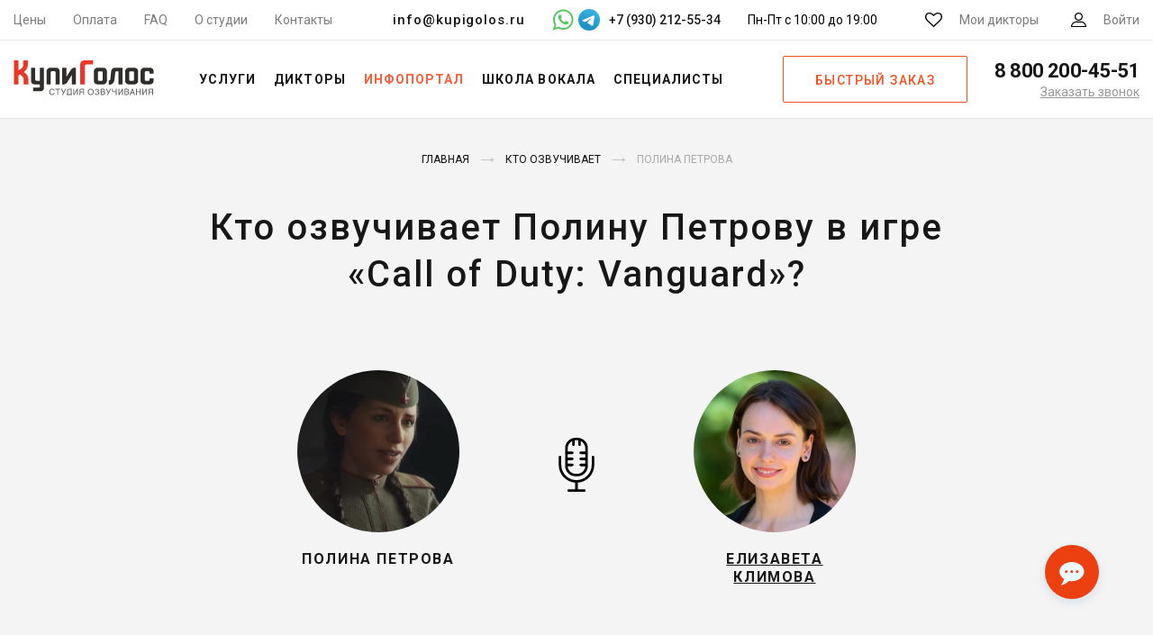

--- FILE ---
content_type: text/css
request_url: https://kupigolos.ru/css/site.css?v=1769166346
body_size: 4608
content:
.menu-main__item {
    padding: 0 10px;
}
.menu-mob__header {
    display: block;
}
.top-bar__contacts {
    display: flex;
    align-items: center;
}
.top-bar__email {
    font-size: 15px;
    font-weight: 500;
    letter-spacing: 0.06em;
    color: #171717;
    margin-right: 30px;
}
.top-bar__messenger {
    display: inline-flex;
    align-items: center;
    font-size: 14px;
    font-weight: 500;
    color: #171717;
    margin-right: 30px;
}
.top-bar__messenger svg {
    margin-top: -1px;
}
.top-bar__messenger .whatsapp:hover svg {
    fill: #ec4010;
}
.top-bar__messenger .telegram:hover svg .tg-bg {
    fill: #ec4010;
}
.top-bar__messenger a:hover svg {
    margin-top: 5px;
}
.top-bar__messenger a {
    margin-right: 10px;
}
.top-bar__messenger a:first-child {
    margin-right: 5px;
}
.top-bar__hours {
    font-size: 14px;
    margin-right: 15px;
}

@media only screen and (max-width: 1250px) {
    .top-bar__email {
        margin-right: 20px;
    }
    .top-bar__messenger {
        margin-right: 20px;
    }
}
@media only screen and (max-width: 1185px) {
    .top-bar__hours {
        display: none;
    }
    .top-bar__email {
        margin-right: 30px;
    }
    .top-bar__messenger {
        margin-right: 30px;
    }
}

.menu-main__megamenu {
    width: 640px;
}
.menu-main__megamenu .menu-main__subitems {
    justify-content: left !important;
}
.menu-main__megamenu > .menu-main__subitems {
    flex-flow: row;
    flex-wrap: wrap;
    align-items: baseline;
}
.menu-main__megamenu .menu-main__subitem {
    text-align: left;
    line-height: 22px;
    width: 50%;
}
.menu-main__megamenu .menu-main__group {
    font-size: 18px;
    font-weight: bold;
    line-height: 38px;
    margin-bottom: 15px;
}
.menu-main__megamenu span.menu-main__sublink:hover {
    color: #171717;
}
.menu-main__group-items .menu-main__subitem {
    width: 100%;
    padding: 3px 0;
}

.price-info {
    margin-top: 10px;
    margin-bottom: 30px;
}
.price-info__text {
    font-size: 15px;
    margin-bottom: 10px;
}
.price-info__cost {
    display: block;
    font-size: 20px;
    color: #171717;
    font-family: "Roboto", sans-serif;
    font-weight: 700;
    text-transform: uppercase;
    letter-spacing: .04em;
}
.price-info__cost span {
    white-space: nowrap;
    color: #d63b06;
}
.price-info a {
    display: inline-block;
    margin-top: 5px;
    font-size: 14px;
    text-decoration: underline;
}

@media only screen and (max-width: 650px) {
    .price-info__cost {
        font-size: 18px;
        line-height: 24px;
    }
}

.s-base__top-filter {
    display: flex;
    width: 100%;
}
.button-show-filter {
    padding: 0 20px;
    margin-left: 30px;
    transition: all .2s ease;
    text-transform: uppercase;
    color: #fff;
    border: none;
    border-radius: 2px;
    background-color: #ec4010;
    font-family: "Roboto", sans-serif;
    font-size: 14px;
    font-weight: 500;
    line-height: 42px;
}
.button-show-filter.on {
    color: #0b0b0b;
    border: 1px solid #dedede;
    background-color: #efefef;
}

@media only screen and (max-width: 1299px) {
    .s-base__top-filter {
        margin: 0 auto;
    }
}
@media only screen and (max-width: 590px) {
    .s-base__top-filter {
        flex-wrap: wrap;
        justify-content: center;
    }
    .button-show-filter {
        margin-top: 15px;
        margin-left: 0;
    }
}
.s-base__menu {
    display: flex;
    flex-wrap: wrap;
    width: 100%;
    max-width: 840px;
    align-items: center;
}
.s-base__menu:last-of-type {
    justify-content: space-between;
}
.menu-base__item[disabled] {
    cursor: not-allowed;
    opacity: 0.5;
}
.menu-base__item[disabled] > a {
    color: currentColor;
    display: inline-block;  /* For IE11/ MS Edge bug */
    pointer-events: none;
    text-decoration: none;
}
.menu-base-selects {
    display: flex;
    width: 100%;
    max-width: 480px;
    margin-right: 10px;
}
.menu-base-selects-item {
    width: 50%;
}
.menu-base-selects-item:first-child {
    margin-right: 15px;
}
.form-item .selectric-items li.selected {
    display: block;
}
.form-item .selectric-items li[data-index="0"] {
    display: none;
}

@media only screen and (max-width: 880px) {
    .s-base__menu {
        justify-content: center;
    }
    .menu-base-selects {
        margin-right: 0;
        margin-bottom: 30px;
    }
}

.fast-filters {
    max-width: 1250px;
    margin: 60px auto 50px;
}
.fast-filters-header {
    display: block;
    text-transform: uppercase;
    color: #171717;
    font-family: "Roboto", sans-serif;
    font-size: 14px;
    font-weight: 700;
    letter-spacing: .2em;
    text-align: center;
    margin-bottom: 30px;
}
.fast-filters-items {
    display: flex;
    flex-wrap: wrap;
    justify-content: center;
}
.fast-filters a {
    margin-right: 20px;
    margin-bottom: 15px;
    padding: 6px 12px;
    border-radius: 15px;
    font-weight: 400;
    text-transform: none;
}

.s-comments {
    position: relative;
    display: block;
    padding-top: 80px;
    padding-bottom: 90px;
}
.s-comments--bg {
    background-color: #f4f4f4;
}
.s-comments__container {
    max-width: 1200px;
    margin-right: auto;
    margin-left: auto;
    padding-right: 15px;
    padding-left: 15px;
}
.s-comments__main {
    position: relative;
    display: flex;
    flex-flow: row nowrap;
    justify-content: space-between;
    margin: 0;
    padding: 0;
}
.s-comments__headers {
    margin-bottom: 60px;
}
.s-comments__headers .yandex {
    color: #FF0000;
}
.s-comments__comment {
    width: 70%;
}
.s-comments__item {
    background-color: #f3f3f3;
    border-radius: 25px;
    padding: 25px;
    margin-bottom: 20px;
}
.s-comments--bg .s-comments__item {
    background-color: #fff;
}
.s-comments__name {
    font-family: "Roboto", sans-serif;
    font-weight: 500;
    margin-bottom: 10px;
    font-size: 18px;
}
.s-comments__info {
    margin-bottom: 10px;
}
.s-comments__rating {
    display: inline-block;
    font-size: 0;
    margin-right: 8px;
}
.s-comments__rating span {
    padding: 0;
    font-size: 20px;
    line-height: 1;
    color: lightgrey;
}
.s-comments__rating > span:before {
    content: '★';
}
.s-comments__rating > span.active {
    color: #F7C70A;
}
.s-comments__date {
    font-family: "Roboto", sans-serif;
    color: #666;
}
.s-comments__comment p {
    font-family: "Roboto", sans-serif;
    margin-bottom: 0;
}
.s-comments__more {
    color: #f94e1e;
    text-decoration: underline;
    margin-left: 20px;
    font-size: 18px;
}
.s-comments__right {
    width: calc(30% - 40px);
    padding-top: 20px;
}
.s-comments__company-name {
    font-family: "Roboto", sans-serif;
    font-size: 26px;
    font-weight: 500;
    margin-bottom: 10px;
}
.s-comments__company-address {
    font-family: "Roboto", sans-serif;
    line-height: 1.3;
    margin-bottom: 20px;
    color: #777;
}
.s-comments__review {
    width: 100%;
}

@media only screen and (max-width: 899px) {
    .s-comments__comment {
        width: 60%;
    }
    .s-comments__right {
        width: calc(40% - 40px);
    }
}

@media only screen and (max-width: 649px) {
    .s-comments {
        padding-top: 50px;
        padding-bottom: 60px;
    }
    .s-comments__headers {
        margin-bottom: 40px;
    }
    .s-comments__main {
        flex-flow: column nowrap;
    }
    .s-comments__comment {
        width: 100%;
        margin-bottom: 40px;
    }
    .s-comments__right {
        width: 100%;
        padding: 0 20px;
    }
}

@keyframes widget-chat-animation {
    0% {
        transform: rotate(0) scale(1.3)
    }
    20% {
        background-image: url(https://umnico.com/assets/image/widget-smile-cfca44717a0bfcb7e3f9de84d7559830.svg);
        transform: rotate(360deg) scale(1.3)
    }
    40% {
        background-image: url(https://umnico.com/assets/image/widget-smile-cfca44717a0bfcb7e3f9de84d7559830.svg);
        transform: rotate(360deg) scale(1.3)
    }
    60% {
        background-image: url(https://umnico.com/assets/image/widget-18873b3672571a2974b49f1c3977bbdb.svg);
        transform: rotate(720deg) scale(1.3)
    }
    100% {
        background-image: url(https://umnico.com/assets/image/widget-18873b3672571a2974b49f1c3977bbdb.svg);
        transform: rotate(720deg) scale(1.3)
    }
}

.b24-widget-button-wrapper {
    display: none !important;
}
.cbk-phone {
    display: none !important;
}
.multibutton {
    position: fixed;
    right: 50px;
    bottom: 50px;
    user-select: none;
    z-index: 100000;
    display: inline-flex;
    flex-direction: column;
    justify-content: center;
    align-items: center;
    width: 60px;
    justify-self: end;
    transition-property: transform, opacity;
    transition-duration: 0.2s;
    margin: 5px 10px
}
.multibutton > .multibutton__button {
    position: relative;
    display: flex;
    align-items: center;
    justify-content: center;
    cursor: pointer;
    border-radius: 40px;
    box-shadow: 0 4px 12px 0 rgba(13, 84, 147, 0.13);
    background-color: #ec4010;
    color: white;
}
.multibutton > .multibutton__button {
    margin-top: 15px;
    min-width: 60px;
    height: 60px;
    width: 60px
}
.multibutton > .multibutton__button > .widget__preview-icon {
    background-image: url(https://umnico.com/assets/image/widget-18873b3672571a2974b49f1c3977bbdb.svg);
    background-repeat: no-repeat;
    margin-top: 5px;
    background-size: contain;
    width: 28px;
    height: 28px;
    transition: transform 0.4s
}
.multibutton > .multibutton__button:hover > .widget__preview-icon {
    transform: scale(1.3);
    animation-name: widget-chat-animation;
    animation-duration: 5s;
    animation-iteration-count: infinite;
    animation-timing-function: ease-in-out;
    animation-delay: 2s;
}
.multibutton > .multibutton__button > .widget__preview-icon::before {
    content: "";
    display: block;
    position: absolute;
    background-image: url(https://umnico.com/assets/image/widget-smile-cfca44717a0bfcb7e3f9de84d7559830.svg);
    z-index: -1;
    visibility: hidden
}
.multibutton > .multibutton__button:active {
    transform: scale(1.1)
}
.multibutton > .widget__chat-messenger {
    margin-top: 10px;
    animation-name: widget-chat-message-animation;
    animation-duration: 0.2s;
    animation-timing-function: ease-in-out;
    display: flex;
    justify-content: center;
    align-self: center
}
.multibutton > .widget__chat-messenger > img, .multibutton > .widget__chat-messenger > svg {
    width: 50px;
    height: 50px;
    transition: transform 0.3s
}
.multibutton > .widget__chat-messenger:hover {
    transform: scale(1.1)
}
.multibutton > .widget__chat-messenger:active {
    transform: scale(0.95)
}
.multibutton:not(:hover) > .widget__chat-messenger {
    display: none
}
.multibutton.active > .widget__chat-messenger {
    display: flex !important;
}
.multibutton > .widget__bitrix-chat {
    display: none;
}

@media only screen and (max-width: 480px) {
    .multibutton {
        right: 20px;
        bottom: 30px;
    }
    .multibutton > .widget__bitrix-chat {
        display: flex;
    }
    .multibutton:hover > .widget__chat-messenger {
        display: none
    }
}

.s-need__speakers {
    display: block;
    padding-top: 80px;
    padding-bottom: 10px;
}
.s-need__speakers .s-need__text {
    max-width: 950px;
}
.s-need__speakers .s-need__text p {
    font-size: 16px;
    line-height: 1.5;
}

.banner-soundly {
    width: fit-content;
    height: 270px;
    border: 0;
}
.banner-soundly__image {
    height: 100%;
    width: 100%;
    border: 0;
    object-fit: cover;
    object-position: left;
}

.banner-voice {
    width: fit-content;
    height: 180px;
    border: 0;
}
.banner-voice__image {
    height: 100%;
    width: 100%;
    border: 0;
    object-fit: cover;
    object-position: left;
}

.promo-block {
    display: block;
    width: 100%;
    position: relative;
    text-align: center;
}
.promo-block img {
    max-width: 100%;
}

.button-show-filter svg {
    width: 25px;
    margin-right: 8px;
    color: #fff;
}

@media only screen and (max-width: 479px) {
    .button-show-filter {
        color: #000;
        background: none;
    }

    .button-show-filter svg path {
        fill: #000;
    }
}

@media only screen and (max-width: 549px) {
    .s-base__cards {
        justify-content: center;
        max-width: 100%;
    }
    .s-similar__items .card {
        width: 251px;
    }
    .s-similar__items .card__wrapper {
        width: 251px;
    }
}

a.whatsapp, a.telegram {
    display: inline-block;
    text-decoration: none;
}

.teacher-card {
    display: flex;
    align-items: start;
    gap: 57px;
    width: 100%;
    padding: 35px 50px;
    margin-bottom: 20px;
    background-color: #F4F4F4;
    border-radius: 55px;
 }
.teacher-card__left {
    display: flex;
    flex-shrink: 0;
    width: 282px;
    flex-direction: column;
    gap: 15px;
    justify-content: center;
}
.teacher-card__img {
    max-width: 100%;
    width: 282px;
    height: 304px;
    object-fit: cover;
    border-radius: 55px;
}
.teacher-card__price {
    text-align: center;
}
.teacher-card__price-value {
    display: inline-block;
    font-size: 25px;
    line-height: 100%;
    font-weight: 700;
    color: #C1492E;
    margin-bottom: 5px;
}
.teacher-card__price-value img {
    margin-right: 3px;
    margin-top: -3px;
}
.teacher-card__price-label {
    display: block;
    font-size: 15px;
    line-height: 100%;
    color: #717171;
}
.teacher-card__main {
    display: flex;
    flex-direction: column;
}
.teacher-card__goals {
    display: flex;
    align-items: center;
    gap: 12px;
    margin-bottom: 24px;
}
.teacher-card__goals-items {
    display: flex;
    align-items: center;
    gap: 12px;
}
.teacher-card__goals-item {
    display: flex;
    height: 41px;
    background: #fff;
    padding: 10px;
    border-radius: 100px;
    align-items: center;
    gap: 10px;
    font-size: 15px;
    font-weight: 700;
    line-height: 100%;
    color: #3B4173;
}
.teacher-card__goals-item img {
    margin-top: -3px;
}
.teacher-card__info {
    margin-bottom: 15px;
}
.teacher-card__info-panel {
    display: flex;
    gap: 15px;
    align-items: center;
    height: 27px;
}
.teacher-card__info-rating {
    display: flex;
    gap: 5px;
    align-items: center;
}
.teacher-card__info-rating-stars {
    display: flex;
    gap: 5px;
    align-items: center;
}
.teacher-card__info-rating-val {
    font-size: 20px;
    font-weight: 500;
    color: #3B4173;
}
.teacher-card__info-rating-star {
    background: url("/img/school/star2.svg");
    width: 17px;
    height: 17px;
}
.teacher-card__info-reviews {
    display: flex;
    gap: 5px;
    align-items: center;
    color: #3B4173;
    font-size: 15px;
    font-weight: 500;
}
.teacher-card__name {
    font-size: 20px;
    color: #C1492E;
    margin-bottom: 9px;
    transition: none;
}
.teacher-card__name span {
    border-bottom: 1px solid #C1492E;
}
.teacher-card__name svg {
    display: none;
    margin-left: 3px;
}
.teacher-card__name:hover {
    text-decoration: none;
}
.teacher-card__name:hover svg {
    display: inline;
}
.teacher-card__name:hover {
    font-weight: 700;
    color: #C1492E;
}
.teacher-card__description {
    font-size: 15px;
    color: #717171;
    margin-bottom: 24px;
}
.teacher-card__details {
    display: flex;
    flex-wrap: wrap;
    column-gap: 40px;
    row-gap: 25px;
    margin-bottom: 24px;
}
.teacher-card__details-item {
    display: flex;
    gap: 15px;
    align-items: center;
    font-size: 15px;
    color: #3B4173;
}
.teacher-card__details-metro {
    display: flex;
    gap: 10px;
    align-items: center;
    font-size: 15px;
    color: #3B4173;
}
.teacher-card__details-metro-time {
    display: flex;
    gap: 7px;
    align-items: center;
    color: #717171;
    margin-left: 2px;
}
.teacher-card__buttons {
    display: flex;
    align-items: center;
    gap: 14px;
}
.teacher-card__main-button {
    height: 50px;
    font-size: 15px;
    font-weight: 500;
    color: #fff;
    background: #C1492E;
    padding: 15px 42px;
    border-radius: 15px;
}
.teacher-card__main-button:hover {
    text-decoration: none;
    color: #fff;
    background: #DF3E1A;
}
.teacher-card__telegram:hover svg {
    fill: #40C1FF;
}
.teacher-card__whatsapp:hover svg {
    fill: #58DF5D;
}
.teacher-card__phone:hover circle {
    fill: #DF3E1A;
}

@media only screen and (max-width: 479px) {
    .teacher-card {
        flex-wrap: wrap;
        justify-content: center;
        gap: 25px;
        width: 100%;
        padding: 25px 17px;
        border-radius: 25px;
    }
    .teacher-card__left {
        width: 234px;
    }
    .teacher-card__img {
        width: 234px;
        height: 252px;
        border-radius: 35px;
    }
    .teacher-card__goals {
        gap: 8px;
    }
    .teacher-card__goals-items {
        flex-wrap: wrap;
        gap: 5px;
    }
    .teacher-card__goals-item {
        font-size: 12px;
        height: 27px;
    }
    .teacher-card__goals-img {
        height: 27px;
        width: 27px;
    }
    .teacher-card__goals-item img {
        height: 14px;
        width: 14px;
    }
    .teacher-card__info-panel {
        height: 20px;
    }
    .teacher-card__info-rating-val {
        font-size: 18px;
    }
    .teacher-card__details {
        column-gap: 30px;
        row-gap: 15px;
    }
    .teacher-card__details-item {
        font-size: 14px;
    }
    .teacher-card__details-metro {
        font-size: 14px;
    }
    .teacher-card__buttons {
        gap: 6px;
        justify-content: space-between;
    }
}

.promo-tg-voice {
    display: flex;
    flex-direction: column;
    gap: 20px;
    max-width: 600px;
    height: 200px;
    position: relative;
    margin: 40px auto 30px;
    padding: 40px 65px;
    border: 1px solid #C1492E;
    border-radius: 30px;
    font-family: "Roboto", sans-serif;
    font-size: 15px;
    font-weight: 500;
    text-align: left;
    line-height: 1.35;
    color: #3B4173;
}
.promo-tg-voice-item {
    display: flex;
    gap: 15px;
    align-items: center;
    position: relative;
}
.promo-tg-voice-item > svg {
    display: none;
}
.promo-tg-voice-item-btn {
    display: flex;
    justify-content: center;
    align-items: center;
    flex-shrink: 0;
    gap: 15px;
    width: 160px;
    height: 50px;
    color: #fff;
    background-color: #C1492E;
    border-radius: 15px;
    letter-spacing: 0.03em;
}
.promo-tg-voice-icon {
    position: absolute;
    top: 15px;
    left: 15px;
    opacity: 0.1;
}

.tg-voices {
    width: 100%;
    padding: 25px 40px;
    margin-top: 50px;
    margin-bottom: 40px;
    background-color: #C1492E;
    border-radius: 15px;
}
.tg-voices-header {
    font-family: "Roboto", sans-serif;
    font-size: 30px;
    font-weight: 700;
    line-height: 1.35;
    color: #fff;
    margin-bottom: 6px;
}
.tg-voices-subheader {
    font-family: "Roboto", sans-serif;
    font-size: 18px;
    font-weight: 500;
    line-height: 1.35;
    color: #fff;
    margin-bottom: 20px;
}
.tg-voices-items {
    display: flex;
    justify-content: space-between;
    align-items: center;
    gap: 5px;
    flex-wrap: wrap;
}
.tg-voices-item-more {
    display: flex;
    flex-direction: column;
    gap: 10px;
    align-items: center;
    text-align: center;
    max-width: 100px;
    font-family: "Roboto", sans-serif;
    font-size: 15px;
    font-weight: 400;
    line-height: 1.35;
    color: #fff;
}
.tg-voices-item-more:hover {
    text-decoration: none;
    color: #fff;
}
.tg-voices-item-more:hover svg {
    fill: #DF3E1A;
}
.tg-voices-item-more:hover #tg-voices-item-more-arrow {
    stroke: #fff;
}
.tg-voices-item .card__button {
    display: flex;
    justify-content: center;
    align-items: center;
    gap: 10px;
    max-width: 180px;
    margin: 0 auto 18px;
    height: 50px;
    padding: unset;
    font-size: 15px;
}

@media only screen and (max-width: 479px) {
    .promo-tg-voice {
        height: auto;
        gap: 15px;
        margin: 0;
        padding: 0;
        border: none;
    }
    .promo-tg-voice-item {
        flex-direction: column;
        margin: 0 auto;
        padding: 23px;
        border: 1px solid #C1492E;
        border-radius: 30px;
        text-align: center;
    }
    .promo-tg-voice-icon {
        display: none;
    }
    .promo-tg-voice-item svg {
        display: block;
    }

    .tg-voices {
        width: auto;
        padding: 20px;
        margin-right: -15px;
        margin-left: -15px;
        border-radius: 0;
    }
    .tg-voices-header {
        font-size: 18px;
        margin-bottom: 10px;
    }
    .tg-voices-subheader {
        font-size: 15px;
        margin-bottom: 20px;
    }
    .tg-voices-items {
        justify-content: center;
    }
    .tg-voices-item .card__button {
        width: 100%;
        max-width: unset;
        height: 45px;
    }
    .tg-voices-item .card__button svg {
        width: 32px;
        height: 32px;
    }
    .tg-voices-item-more {
        display: flex;
        justify-content: center;
        width: 100%;
        max-width: unset;
        height: 50px;
        margin-top: 5px;
        border: 1px solid #fff;
        border-radius: 15px;
    }
    .tg-voices-item-more > svg {
        display: none;
    }
}

.s-rating {
    display: block;
    padding-top: 80px;
    padding-bottom: 80px;
}
.s-rating_main {
    margin-bottom: 40px;
}
.s-rating__container {
    max-width: 1300px;
    position: relative;
    margin-right: auto;
    margin-left: auto;
}
.s-rating_main-top {
    display: flex;
    gap: 40px;
    margin-bottom: 40px;
}
.s-rating_main-top-item {
    display: flex;
    justify-content: space-between;
    gap: 40px;
    position: relative;
    width: calc(50% - 40px);
    height: 189px;
    padding: 28px 69px;
    font-family: "Roboto", sans-serif;
    color: #3B4173;
    border: 1px solid #C1492E;
    border-radius: 15px;
}
.s-rating_main-top-item-main {
    background-color: #C1492E;
    color: #fff;
}
.s-rating_main-top-item-right img {
    height: 235px;
    position: absolute;
    bottom: 0;
    right: 30px;
}
.s-rating_main-top-item-count {
    font-size: 35px;
    font-weight: 700;
    line-height: 1.35;
}
.s-rating_main-top-item-text {
    font-size: 20px;
    font-weight: 400;
}
.s-rating_main-top-item-label {
    display: inline-block;
    padding: 10px 20px;
    margin-top: 11px;
    font-size: 20px;
    font-weight: 400;
    color: #fff;
    background-color: #C1492E;
    border-radius: 15px;
}
.s-rating_main-top-item-main .s-rating_main-top-item-label {
    border: 1px solid #fff;
}
.s-rating_main-bottom {
    display: flex;
    gap: 40px;
}
.s-rating_main-bottom-item {
    display: flex;
    flex-direction: column;
    justify-content: center;
    text-align: center;
    width: calc(50% - 40px);
    height: 134px;
    padding: 16px 8px;
    background-color: #BCBFD7;
    border-radius: 15px;
    font-family: "Roboto", sans-serif;
    color: #3B4173;
}
.s-rating_main-bottom-item-count {
    font-size: 35px;
    font-weight: 700;
    line-height: 1.35;
}
.s-rating_main-bottom-item-text {
    font-size: 20px;
    font-weight: 400;
}

.s-rating_popular {
    padding-top: 35px;
}
.s-rating_popular__header {
    display: flex;
    align-items: center;
    justify-content: center;
    gap: 25px;
    font-family: "Roboto", sans-serif;
    font-size: 35px;
    font-weight: 700;
    color: #3B4173;
    text-align: center;
    margin-bottom: 30px;
}
.s-rating_popular__items {
    display: flex;
    gap: 40px;
    justify-content: center;
    flex-wrap: wrap;
}
.s-rating_popular__item {
    display: flex;
    flex-direction: column;
    justify-content: space-between;
    background-color: #F4F4F4;
    border-radius: 35px;
    width: 260px;
    height: 378px;
    padding: 31px 30px;
    font-family: "Roboto", sans-serif;
    color: #3B4173;
}
.s-rating_popular__item-top {
    display: flex;
    justify-content: space-between;
    align-items: start;
}
.s-rating_popular__item-name {
    font-size: 25px;
    font-weight: 700;
}
.s-rating_popular__item-count {
    font-size: 20px;
    font-weight: 400;
    line-height: 35px;
}
.s-rating_popular__item-list {
    display: flex;
    flex-direction: column;
    gap: 12px;
    padding-top: 22px;
    border-top: 1px solid rgba(193, 73, 46, 0.2);
}
.s-rating_popular__item-item {
    display: flex;
    justify-content: space-between;
    font-size: 20px;
    font-weight: 400;
}
.s-rating_popular__item-item-link:hover {
    text-decoration: none;
    color: #C1492E;
}
.s-rating_popular__item-button {
    display: flex;
    align-items: center;
    justify-content: center;
    width: 100%;
    height: 50px;
    margin-top: 20px;
    padding: 10px;
    background-color: #C1492E;
    border-radius: 15px;
    color: #fff;
    font-size: 15px;
    font-weight: 500;
}
.s-rating_popular__item-button:hover {
    text-decoration: none;
    color: #fff;
    background-color: #DF3E1A;
}

@media only screen and (max-width: 549px) {
    .s-rating {
        padding-top: 30px;
        padding-bottom: 30px;
    }
    .s-rating_main-top {
        flex-wrap: wrap;
        gap: 15px;
        margin-bottom: 15px;
    }
    .s-rating_main-top-item {
        width: 100%;
        height: 157px;
        flex-direction: column;
        overflow: hidden;
        max-width: 300px;
        padding: 30px 20px;
        margin: 0 auto;
    }
    .s-rating_main-top-item-count {
        font-size: 27px;
    }
    .s-rating_main-top-item-text {
        font-size: 15px;
    }
    .s-rating_main-top-item-label {
        font-size: 15px;
    }
    .s-rating_main-bottom-item-count {
        font-size: 20px;
    }
    .s-rating_main-bottom {
        flex-wrap: wrap;
        gap: 15px;
    }
    .s-rating_main-bottom-item {
        width: 100%;
        max-width: 300px;
        padding: 20px 10px;
        margin: 0 auto;
        height: auto;
        min-height: 94px;
    }
    .s-rating_main-top-item-right img {
        margin-bottom: -28px;
        height: 108%;
        right: -25px;
    }
    .s-rating_popular {
        padding-top: 0;
    }
    .s-rating_popular__items {
        gap: 15px;
    }
    .s-rating_popular__item-item {
        font-size: 15px;
    }
    .s-rating_popular__item-list {
        padding-top: 15px;
    }
    .s-rating_popular__item-top {
        margin-bottom: 15px;
    }
    .s-rating_popular__header {
        font-size: 20px;
    }
    .s-rating_popular__header svg {
        width: 35px;
        height: 35px;
    }
    .s-rating_popular__item {
        width: 300px;
        height: 303px;
    }
    .s-rating_popular__item-name {
        font-size: 20px;
    }
    .s-rating_popular__item-count {
        font-size: 15px;
        line-height: 24px;
    }
}
.card__button-tg {
    display: flex;
    gap: 8px;
    justify-content: center;
    align-items: center;
    font-family: "Roboto", sans-serif;
    font-size: 15px;
    font-weight: 500;
    color: #DF3E1A;
    padding: 16px 0 14px;
    margin: -15px auto 0;
}
.card__button-tg span {
    border-bottom: 1px solid #DF3E1A;
}